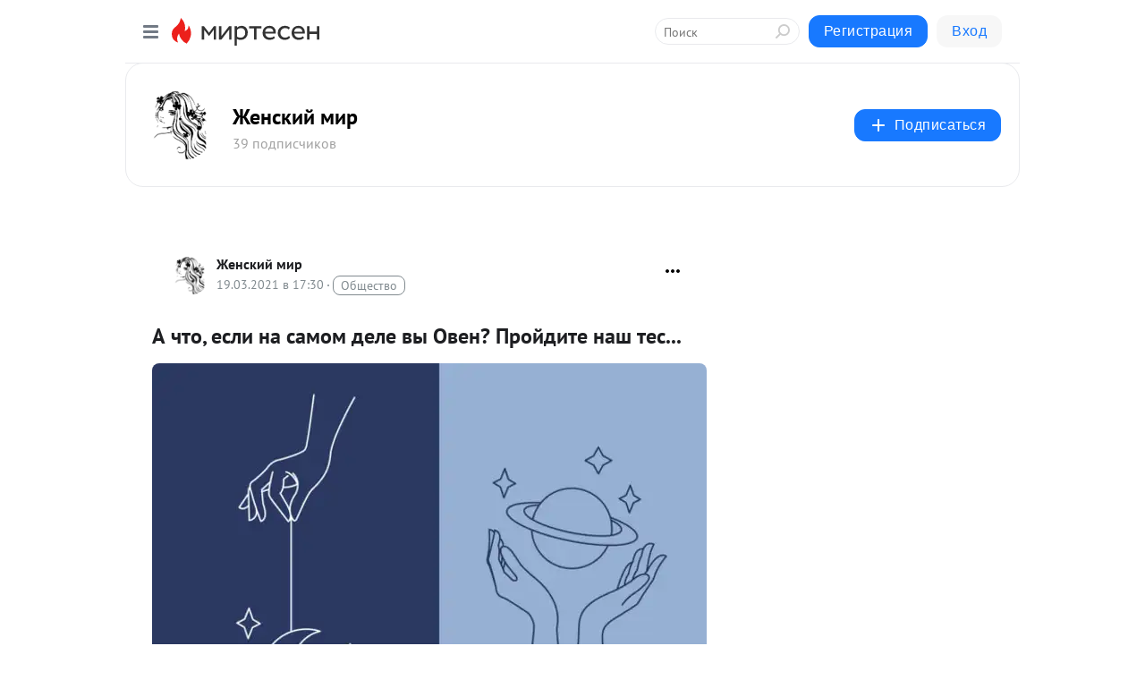

--- FILE ---
content_type: image/svg+xml
request_url: https://static.mtml.ru/images/icons_v2/IconAbout.svg
body_size: 354
content:
<svg width="9" height="14" viewBox="0 0 9 14" fill="none" xmlns="http://www.w3.org/2000/svg">
<path d="M1.00298 4.18344C1.00133 2.42891 2.567 1.00512 4.5 1.00331C6.43299 1.0015 8.00133 2.42235 8.00298 4.17687C8.00402 5.29225 7.37166 6.27397 6.41419 6.84167C5.46407 7.40501 4.5068 8.25243 4.50783 9.357L4.5088 10.3894" stroke="black" stroke-linecap="round"/>
<circle cx="4.50047" cy="12.5004" r="0.5" transform="rotate(-0.0537332 4.50047 12.5004)" fill="black"/>
</svg>


--- FILE ---
content_type: application/javascript;charset=UTF-8
request_url: https://exad.smi2.ru/jsapi?action=rtb_news&payload=CAQSJDQ2MmMwNDhjLTE3OTMtNDBhMS1hNjg4LWM4ZmE1NGJjZmFmNBpEEP-jnMsGIgVydV9SVSoNMTguMjI0LjY1LjE1MTABOiRhMDFhZjJkNy1hNjg5LTQ3MjgtYWYxMS0xN2U3ODM2N2EyNTciqAEIgAoQ0AUanwFNb3ppbGxhLzUuMCAoTWFjaW50b3NoOyBJbnRlbCBNYWMgT1MgWCAxMF8xNV83KSBBcHBsZVdlYktpdC81MzcuMzYgKEtIVE1MLCBsaWtlIEdlY2tvKSBDaHJvbWUvMTMxLjAuMC4wIFNhZmFyaS81MzcuMzY7IENsYXVkZUJvdC8xLjA7ICtjbGF1ZGVib3RAYW50aHJvcGljLmNvbSkqEQjkpAMaC21pcnRlc2VuLnJ1MuYCCmRodHRwczovL2JlYXR5bGl2ZS5taXJ0ZXNlbi5ydS9ibG9nLzQzNTI0MDQwMTU5L0EtY2h0by1lc2xpLW5hLXNhbW9tLWRlbGUtdnlpLU92ZW4tUHJveWRpdGUtbmFzaC10ZXMtElZodHRwczovL3d3dy5nbGFtb3VyLnJ1L3BzeWNob2xvZ3kvYS1jaHRvLWVzbGktbmEtc2Ftb20tZGVsZS12eS1vdmVuLXByb2pkaXRlLW5hc2gtdGVzdCKlAdCQINGH0YLQviwg0LXRgdC70Lgg0L3QsCDRgdCw0LzQvtC8INC00LXQu9C1INCy0Ysg0J7QstC10L0_INCf0YDQvtC50LTQuNGC0LUg0L3QsNGIINGC0LXRgS4uLiAtINCW0LXQvdGB0LrQuNC5INC80LjRgCAtINCc0LXQtNC40LDQv9C70LDRgtGE0L7RgNC80LAg0JzQuNGA0KLQtdGB0LXQvUIaCO-rBhILc2xvdF8xMDM5MTkYGiABQAJI7AQ
body_size: 72
content:
_jsapi_callbacks_._4({"response_id":"462c048c-1793-40a1-a688-c8fa54bcfaf4","blocks":[{"block_id":103919,"tag_id":"slot_103919","items":[],"block_view_uuid":"","strategy_id":14}],"trace":[]});


--- FILE ---
content_type: application/javascript;charset=UTF-8
request_url: https://exad.smi2.ru/jsapi?action=rtb_news&payload=CAUSJDBjNjJjNDgyLThmMzktNGIzOC05N2RkLWViMDRhMmJmNGRkMhpEEP-jnMsGIgVydV9SVSoNMTguMjI0LjY1LjE1MTABOiRhMDFhZjJkNy1hNjg5LTQ3MjgtYWYxMS0xN2U3ODM2N2EyNTciqAEIgAoQ0AUanwFNb3ppbGxhLzUuMCAoTWFjaW50b3NoOyBJbnRlbCBNYWMgT1MgWCAxMF8xNV83KSBBcHBsZVdlYktpdC81MzcuMzYgKEtIVE1MLCBsaWtlIEdlY2tvKSBDaHJvbWUvMTMxLjAuMC4wIFNhZmFyaS81MzcuMzY7IENsYXVkZUJvdC8xLjA7ICtjbGF1ZGVib3RAYW50aHJvcGljLmNvbSkqEQjkpAMaC21pcnRlc2VuLnJ1MuYCCmRodHRwczovL2JlYXR5bGl2ZS5taXJ0ZXNlbi5ydS9ibG9nLzQzNTI0MDQwMTU5L0EtY2h0by1lc2xpLW5hLXNhbW9tLWRlbGUtdnlpLU92ZW4tUHJveWRpdGUtbmFzaC10ZXMtElZodHRwczovL3d3dy5nbGFtb3VyLnJ1L3BzeWNob2xvZ3kvYS1jaHRvLWVzbGktbmEtc2Ftb20tZGVsZS12eS1vdmVuLXByb2pkaXRlLW5hc2gtdGVzdCKlAdCQINGH0YLQviwg0LXRgdC70Lgg0L3QsCDRgdCw0LzQvtC8INC00LXQu9C1INCy0Ysg0J7QstC10L0_INCf0YDQvtC50LTQuNGC0LUg0L3QsNGIINGC0LXRgS4uLiAtINCW0LXQvdGB0LrQuNC5INC80LjRgCAtINCc0LXQtNC40LDQv9C70LDRgtGE0L7RgNC80LAg0JzQuNGA0KLQtdGB0LXQvUIaCIWsBhILc2xvdF8xMDM5NDEYGiAEQAJIrAc
body_size: 72
content:
_jsapi_callbacks_._5({"response_id":"0c62c482-8f39-4b38-97dd-eb04a2bf4dd2","blocks":[{"block_id":103941,"tag_id":"slot_103941","items":[],"block_view_uuid":"","strategy_id":14}],"trace":[]});


--- FILE ---
content_type: application/javascript;charset=UTF-8
request_url: https://exad.smi2.ru/jsapi?action=rtb_news&payload=CAESJDRmZmI4MTQ4LWU1MWItNGE5Yy1iN2Q3LWIzNzg5OGMxZjdiNBpEEP-jnMsGIgVydV9SVSoNMTguMjI0LjY1LjE1MTABOiRhMDFhZjJkNy1hNjg5LTQ3MjgtYWYxMS0xN2U3ODM2N2EyNTciqAEIgAoQ0AUanwFNb3ppbGxhLzUuMCAoTWFjaW50b3NoOyBJbnRlbCBNYWMgT1MgWCAxMF8xNV83KSBBcHBsZVdlYktpdC81MzcuMzYgKEtIVE1MLCBsaWtlIEdlY2tvKSBDaHJvbWUvMTMxLjAuMC4wIFNhZmFyaS81MzcuMzY7IENsYXVkZUJvdC8xLjA7ICtjbGF1ZGVib3RAYW50aHJvcGljLmNvbSkqEQjkpAMaC21pcnRlc2VuLnJ1MuYCCmRodHRwczovL2JlYXR5bGl2ZS5taXJ0ZXNlbi5ydS9ibG9nLzQzNTI0MDQwMTU5L0EtY2h0by1lc2xpLW5hLXNhbW9tLWRlbGUtdnlpLU92ZW4tUHJveWRpdGUtbmFzaC10ZXMtElZodHRwczovL3d3dy5nbGFtb3VyLnJ1L3BzeWNob2xvZ3kvYS1jaHRvLWVzbGktbmEtc2Ftb20tZGVsZS12eS1vdmVuLXByb2pkaXRlLW5hc2gtdGVzdCKlAdCQINGH0YLQviwg0LXRgdC70Lgg0L3QsCDRgdCw0LzQvtC8INC00LXQu9C1INCy0Ysg0J7QstC10L0_INCf0YDQvtC50LTQuNGC0LUg0L3QsNGIINGC0LXRgS4uLiAtINCW0LXQvdGB0LrQuNC5INC80LjRgCAtINCc0LXQtNC40LDQv9C70LDRgtGE0L7RgNC80LAg0JzQuNGA0KLQtdGB0LXQvUIaCIisBhILc2xvdF8xMDM5NDQYGiABQAJIrAI
body_size: 71
content:
_jsapi_callbacks_._1({"response_id":"4ffb8148-e51b-4a9c-b7d7-b37898c1f7b4","blocks":[{"block_id":103944,"tag_id":"slot_103944","items":[],"block_view_uuid":"","strategy_id":14}],"trace":[]});


--- FILE ---
content_type: application/javascript;charset=UTF-8
request_url: https://exad.smi2.ru/jsapi?action=rtb_news&payload=CAMSJGY4NjRhNmUwLTkwN2YtNDc3Yi05M2U0LTc0M2MwNWIwMzdiNxpEEP-jnMsGIgVydV9SVSoNMTguMjI0LjY1LjE1MTABOiRhMDFhZjJkNy1hNjg5LTQ3MjgtYWYxMS0xN2U3ODM2N2EyNTciqAEIgAoQ0AUanwFNb3ppbGxhLzUuMCAoTWFjaW50b3NoOyBJbnRlbCBNYWMgT1MgWCAxMF8xNV83KSBBcHBsZVdlYktpdC81MzcuMzYgKEtIVE1MLCBsaWtlIEdlY2tvKSBDaHJvbWUvMTMxLjAuMC4wIFNhZmFyaS81MzcuMzY7IENsYXVkZUJvdC8xLjA7ICtjbGF1ZGVib3RAYW50aHJvcGljLmNvbSkqEQjkpAMaC21pcnRlc2VuLnJ1MuYCCmRodHRwczovL2JlYXR5bGl2ZS5taXJ0ZXNlbi5ydS9ibG9nLzQzNTI0MDQwMTU5L0EtY2h0by1lc2xpLW5hLXNhbW9tLWRlbGUtdnlpLU92ZW4tUHJveWRpdGUtbmFzaC10ZXMtElZodHRwczovL3d3dy5nbGFtb3VyLnJ1L3BzeWNob2xvZ3kvYS1jaHRvLWVzbGktbmEtc2Ftb20tZGVsZS12eS1vdmVuLXByb2pkaXRlLW5hc2gtdGVzdCKlAdCQINGH0YLQviwg0LXRgdC70Lgg0L3QsCDRgdCw0LzQvtC8INC00LXQu9C1INCy0Ysg0J7QstC10L0_INCf0YDQvtC50LTQuNGC0LUg0L3QsNGIINGC0LXRgS4uLiAtINCW0LXQvdGB0LrQuNC5INC80LjRgCAtINCc0LXQtNC40LDQv9C70LDRgtGE0L7RgNC80LAg0JzQuNGA0KLQtdGB0LXQvUIaCIusBhILc2xvdF8xMDM5NDcYGiABQAJIrAI
body_size: 71
content:
_jsapi_callbacks_._3({"response_id":"f864a6e0-907f-477b-93e4-743c05b037b7","blocks":[{"block_id":103947,"tag_id":"slot_103947","items":[],"block_view_uuid":"","strategy_id":14}],"trace":[]});


--- FILE ---
content_type: application/javascript;charset=UTF-8
request_url: https://exad.smi2.ru/jsapi?action=rtb_news&payload=EiQyODYzZTA3Zi02OTUzLTQ4YWQtYThjOC1jYWE2YjIwN2FlMmYaRBD_o5zLBiIFcnVfUlUqDTE4LjIyNC42NS4xNTEwATokYTAxYWYyZDctYTY4OS00NzI4LWFmMTEtMTdlNzgzNjdhMjU3IqgBCIAKENAFGp8BTW96aWxsYS81LjAgKE1hY2ludG9zaDsgSW50ZWwgTWFjIE9TIFggMTBfMTVfNykgQXBwbGVXZWJLaXQvNTM3LjM2IChLSFRNTCwgbGlrZSBHZWNrbykgQ2hyb21lLzEzMS4wLjAuMCBTYWZhcmkvNTM3LjM2OyBDbGF1ZGVCb3QvMS4wOyArY2xhdWRlYm90QGFudGhyb3BpYy5jb20pKhEI5KQDGgttaXJ0ZXNlbi5ydTLmAgpkaHR0cHM6Ly9iZWF0eWxpdmUubWlydGVzZW4ucnUvYmxvZy80MzUyNDA0MDE1OS9BLWNodG8tZXNsaS1uYS1zYW1vbS1kZWxlLXZ5aS1PdmVuLVByb3lkaXRlLW5hc2gtdGVzLRJWaHR0cHM6Ly93d3cuZ2xhbW91ci5ydS9wc3ljaG9sb2d5L2EtY2h0by1lc2xpLW5hLXNhbW9tLWRlbGUtdnktb3Zlbi1wcm9qZGl0ZS1uYXNoLXRlc3QipQHQkCDRh9GC0L4sINC10YHQu9C4INC90LAg0YHQsNC80L7QvCDQtNC10LvQtSDQstGLINCe0LLQtdC9PyDQn9GA0L7QudC00LjRgtC1INC90LDRiCDRgtC10YEuLi4gLSDQltC10L3RgdC60LjQuSDQvNC40YAgLSDQnNC10LTQuNCw0L_Qu9Cw0YLRhNC-0YDQvNCwINCc0LjRgNCi0LXRgdC10L1CGgj1mwYSC3Nsb3RfMTAxODc3GBogAkACSOwE
body_size: 73
content:
_jsapi_callbacks_._0({"response_id":"2863e07f-6953-48ad-a8c8-caa6b207ae2f","blocks":[{"block_id":101877,"tag_id":"slot_101877","items":[],"block_view_uuid":"","strategy_id":14}],"trace":[]});


--- FILE ---
content_type: application/javascript;charset=UTF-8
request_url: https://exad.smi2.ru/jsapi?action=rtb_news&payload=CAISJDZiMjljNTc3LTM1NDItNDU1OS1hMzhkLTk1ZjU1Yzk3YTBkYRpEEP-jnMsGIgVydV9SVSoNMTguMjI0LjY1LjE1MTABOiRhMDFhZjJkNy1hNjg5LTQ3MjgtYWYxMS0xN2U3ODM2N2EyNTciqAEIgAoQ0AUanwFNb3ppbGxhLzUuMCAoTWFjaW50b3NoOyBJbnRlbCBNYWMgT1MgWCAxMF8xNV83KSBBcHBsZVdlYktpdC81MzcuMzYgKEtIVE1MLCBsaWtlIEdlY2tvKSBDaHJvbWUvMTMxLjAuMC4wIFNhZmFyaS81MzcuMzY7IENsYXVkZUJvdC8xLjA7ICtjbGF1ZGVib3RAYW50aHJvcGljLmNvbSkqEQjkpAMaC21pcnRlc2VuLnJ1MuYCCmRodHRwczovL2JlYXR5bGl2ZS5taXJ0ZXNlbi5ydS9ibG9nLzQzNTI0MDQwMTU5L0EtY2h0by1lc2xpLW5hLXNhbW9tLWRlbGUtdnlpLU92ZW4tUHJveWRpdGUtbmFzaC10ZXMtElZodHRwczovL3d3dy5nbGFtb3VyLnJ1L3BzeWNob2xvZ3kvYS1jaHRvLWVzbGktbmEtc2Ftb20tZGVsZS12eS1vdmVuLXByb2pkaXRlLW5hc2gtdGVzdCKlAdCQINGH0YLQviwg0LXRgdC70Lgg0L3QsCDRgdCw0LzQvtC8INC00LXQu9C1INCy0Ysg0J7QstC10L0_INCf0YDQvtC50LTQuNGC0LUg0L3QsNGIINGC0LXRgS4uLiAtINCW0LXQvdGB0LrQuNC5INC80LjRgCAtINCc0LXQtNC40LDQv9C70LDRgtGE0L7RgNC80LAg0JzQuNGA0KLQtdGB0LXQvUIaCIOsBhILc2xvdF8xMDM5MzkYGiACQAJIrAI
body_size: 72
content:
_jsapi_callbacks_._2({"response_id":"6b29c577-3542-4559-a38d-95f55c97a0da","blocks":[{"block_id":103939,"tag_id":"slot_103939","items":[],"block_view_uuid":"","strategy_id":14}],"trace":[]});
